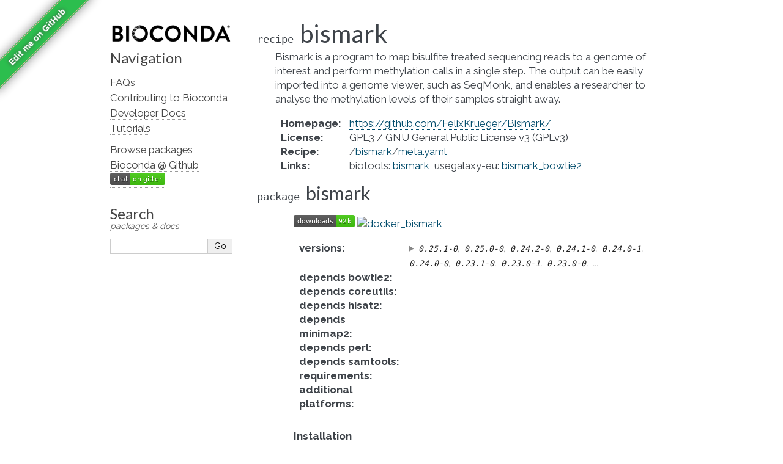

--- FILE ---
content_type: text/html; charset=utf-8
request_url: https://bioconda.github.io/recipes/bismark/README.html
body_size: 4034
content:
<!DOCTYPE html>

<html lang="en" data-content_root="../../">
  <head>
    <meta charset="utf-8" />
    <meta name="viewport" content="width=device-width, initial-scale=1.0" /><meta name="viewport" content="width=device-width, initial-scale=1" />

    <title>Package Recipe &#39;bismark&#39; &#8212; Bioconda  documentation</title>
    <link rel="stylesheet" type="text/css" href="../../_static/pygments.css?v=03e43079" />
    <link rel="stylesheet" type="text/css" href="../../_static/alabaster.css?v=39de963d" />
    <link rel="stylesheet" type="text/css" href="../../_static/graphviz.css?v=4ae1632d" />
    <link rel="stylesheet" type="text/css" href="../../_static/style.css?v=48720263" />
    <link rel="stylesheet" type="text/css" href="../../_static/font-awesome-4.7.0/css/font-awesome.min.css?v=02f538dc" />
    <script src="../../_static/documentation_options.js?v=5929fcd5"></script>
    <script src="../../_static/doctools.js?v=fd6eb6e6"></script>
    <script src="../../_static/sphinx_highlight.js?v=6ffebe34"></script>
    <script src="../../_static/vega.min.js?v=d54ef115"></script>
    <script src="../../_static/vega-lite.min.js?v=4fab2bf4"></script>
    <script src="../../_static/vega-embed.min.js?v=2f6bc6e4"></script>
    <link rel="index" title="Index" href="../../genindex.html" />
    <link rel="search" title="Search" href="../../search.html" />
    <link href="https://fonts.googleapis.com/css?family=Lato|Raleway" rel="stylesheet">
    <link href="https://fonts.googleapis.com/css?family=Inconsolata" rel="stylesheet">
    <link rel="preconnect" href="https://fonts.googleapis.com">
    <link rel="preconnect" href="https://fonts.gstatic.com" crossorigin>
    <link href="https://fonts.googleapis.com/css2?family=Raleway:wght@700&display=swap" rel="stylesheet">


    <link rel="apple-touch-icon" sizes="57x57" href="../../_static/apple-icon-57x57.png">
    <link rel="apple-touch-icon" sizes="60x60" href="../../_static/apple-icon-60x60.png">
    <link rel="apple-touch-icon" sizes="72x72" href="../../_static/apple-icon-72x72.png">
    <link rel="apple-touch-icon" sizes="76x76" href="../../_static/apple-icon-76x76.png">
    <link rel="apple-touch-icon" sizes="114x114" href="../../_static/apple-icon-114x114.png">
    <link rel="apple-touch-icon" sizes="120x120" href="../../_static/apple-icon-120x120.png">
    <link rel="apple-touch-icon" sizes="144x144" href="../../_static/apple-icon-144x144.png">
    <link rel="apple-touch-icon" sizes="152x152" href="../../_static/apple-icon-152x152.png">
    <link rel="apple-touch-icon" sizes="180x180" href="../../_static/apple-icon-180x180.png">
    <link rel="icon" type="image/png" sizes="192x192"  href="../../_static/android-icon-192x192.png">
    <link rel="icon" type="image/png" sizes="32x32" href="../../_static/favicon-32x32.png">
    <link rel="icon" type="image/png" sizes="96x96" href="../../_static/favicon-96x96.png">
    <link rel="icon" type="image/png" sizes="16x16" href="../../_static/favicon-16x16.png">
    <meta name="msapplication-TileColor" content="#ffffff">
    <meta name="msapplication-TileImage" content="../../_static/ms-icon-144x144.png">

    <link rel="manifest" href="../../_static/manifest.json">
    <meta name="theme-color" content="#ffffff">

   
  <link rel="stylesheet" href="../../_static/custom.css" type="text/css" />
  

  
  


  </head><body>
  

    <div class="document">
      <div class="documentwrapper">
        <div class="bodywrapper">
          

          <div class="body" role="main">
            
  <section id="bismark">
<dl class="conda recipe">
<dt class="sig sig-object conda">
<span class="property"><span class="pre">recipe</span> </span><span class="sig-name descname"><span class="pre">bismark</span></span></dt>
<dd><p>Bismark is a program to map bisulfite treated sequencing reads to a genome of interest and perform methylation calls in a single step. The output can be easily imported into a genome viewer, such as SeqMonk, and enables a researcher to analyse the methylation levels of their samples straight away.</p>
<dl class="field-list simple">
<dt class="field-odd">Homepage<span class="colon">:</span></dt>
<dd class="field-odd"><p><a class="reference external" href="https://github.com/FelixKrueger/Bismark/">https://github.com/FelixKrueger/Bismark/</a></p>
</dd>
<dt class="field-even">License<span class="colon">:</span></dt>
<dd class="field-even"><p>GPL3 / GNU General Public License v3 (GPLv3)</p>
</dd>
<dt class="field-odd">Recipe<span class="colon">:</span></dt>
<dd class="field-odd"><p>/<a class="reference external" href="https://github.com/bioconda/bioconda-recipes/tree/master/recipes/bismark">bismark</a>/<a class="reference external" href="https://github.com/bioconda/bioconda-recipes/tree/master/recipes/bismark/meta.yaml">meta.yaml</a></p>
</dd>
<dt class="field-even">Links<span class="colon">:</span></dt>
<dd class="field-even"><p>biotools: <a class="extlink-biotools reference external" href="https://bio.tools/bismark">bismark</a>, usegalaxy-eu: <a class="extlink-usegalaxy-eu reference external" href="https://usegalaxy.eu/?tool_id=bismark_bowtie2">bismark_bowtie2</a></p>
</dd>
</dl>
</dd></dl>

<dl class="conda package">
<dt class="sig sig-object conda" id="package-bismark">
<span class="property"><span class="pre">package</span> </span><span class="sig-name descname"><span class="pre">bismark</span></span><a class="headerlink" href="#package-bismark" title="Link to this definition">¶</a></dt>
<dd><blockquote>
<div><p><a class="reference external" href="https://anaconda.org/bioconda/bismark"><img alt="(downloads)" src="https://img.shields.io/conda/dn/bioconda/bismark.svg?style=flat" /></a> <a class="reference external" href="https://quay.io/repository/biocontainers/bismark"><img alt="docker_bismark" src="https://quay.io/repository/biocontainers/bismark/status" /></a></p>
<dl class="field-list">
<dt class="field-odd">versions<span class="colon">:</span></dt>
<dd class="field-odd"><details><summary><span class="truncated-version-list"><code>0.25.1-0</code>,  <code>0.25.0-0</code>,  <code>0.24.2-0</code>,  <code>0.24.1-0</code>,  <code>0.24.0-1</code>,  <code>0.24.0-0</code>,  <code>0.23.1-0</code>,  <code>0.23.0-1</code>,  <code>0.23.0-0</code>,  </span></summary><p><code class="docutils literal notranslate"><span class="pre">0.25.1-0</span></code>,  <code class="docutils literal notranslate"><span class="pre">0.25.0-0</span></code>,  <code class="docutils literal notranslate"><span class="pre">0.24.2-0</span></code>,  <code class="docutils literal notranslate"><span class="pre">0.24.1-0</span></code>,  <code class="docutils literal notranslate"><span class="pre">0.24.0-1</span></code>,  <code class="docutils literal notranslate"><span class="pre">0.24.0-0</span></code>,  <code class="docutils literal notranslate"><span class="pre">0.23.1-0</span></code>,  <code class="docutils literal notranslate"><span class="pre">0.23.0-1</span></code>,  <code class="docutils literal notranslate"><span class="pre">0.23.0-0</span></code>,  <code class="docutils literal notranslate"><span class="pre">0.22.3-0</span></code>,  <code class="docutils literal notranslate"><span class="pre">0.22.2-0</span></code>,  <code class="docutils literal notranslate"><span class="pre">0.22.1-0</span></code>,  <code class="docutils literal notranslate"><span class="pre">0.22.0-0</span></code>,  <code class="docutils literal notranslate"><span class="pre">0.21.0-0</span></code>,  <code class="docutils literal notranslate"><span class="pre">0.20.0-0</span></code>,  <code class="docutils literal notranslate"><span class="pre">0.19.1-0</span></code>,  <code class="docutils literal notranslate"><span class="pre">0.19.0-1</span></code>,  <code class="docutils literal notranslate"><span class="pre">0.19.0-0</span></code>,  <code class="docutils literal notranslate"><span class="pre">0.18.1-0</span></code>,  <code class="docutils literal notranslate"><span class="pre">0.17.0-0</span></code></p>
</details></dd>
<dt class="field-even">depends bowtie2<span class="colon">:</span></dt>
<dd class="field-even"><p></p></dd>
<dt class="field-odd">depends coreutils<span class="colon">:</span></dt>
<dd class="field-odd"><p></p></dd>
<dt class="field-even">depends hisat2<span class="colon">:</span></dt>
<dd class="field-even"><p></p></dd>
<dt class="field-odd">depends minimap2<span class="colon">:</span></dt>
<dd class="field-odd"><p></p></dd>
<dt class="field-even">depends perl<span class="colon">:</span></dt>
<dd class="field-even"><p></p></dd>
<dt class="field-odd">depends samtools<span class="colon">:</span></dt>
<dd class="field-odd"><p></p></dd>
<dt class="field-even">requirements<span class="colon">:</span></dt>
<dd class="field-even"><p></p></dd>
<dt class="field-odd">additional platforms<span class="colon">:</span></dt>
<dd class="field-odd"><p></p></dd>
</dl>
<p class="rubric">Installation</p>
</div></blockquote>
<p>You need a conda-compatible package manager
(currently either <a class="reference external" href="https://mamba.readthedocs.io">micromamba</a>, <a class="reference external" href="https://mamba.readthedocs.io">mamba</a>, or <a class="reference external" href="https://docs.conda.io/projects/conda">conda</a>)
and the Bioconda channel already activated (see <span class="xref std std-ref">set-up-channels</span>).</p>
<p>While any of above package managers is fine, it is currently recommended to use either
micromamba or mamba (see <a class="reference external" href="https://mamba.readthedocs.io">here</a> for installation instructions).
We will show all commands using mamba below, but the arguments are the same for the two
others.</p>
<p>Given that you already have a conda environment in which you want to have this package, install with:</p>
<div class="highlight-default notranslate"><div class="highlight"><pre><span></span>   <span class="n">mamba</span> <span class="n">install</span> <span class="n">bismark</span>

<span class="ow">and</span> <span class="n">update</span> <span class="k">with</span><span class="p">::</span>

   <span class="n">mamba</span> <span class="n">update</span> <span class="n">bismark</span>
</pre></div>
</div>
<p>To create a new environment, run:</p>
<div class="highlight-default notranslate"><div class="highlight"><pre><span></span><span class="n">mamba</span> <span class="n">create</span> <span class="o">--</span><span class="n">name</span> <span class="n">myenvname</span> <span class="n">bismark</span>
</pre></div>
</div>
<p>with <code class="docutils literal notranslate"><span class="pre">myenvname</span></code> being a reasonable name for the environment
(see e.g. the <a class="reference external" href="https://mamba.readthedocs.io">mamba docs</a> for details and further options).</p>
<p>Alternatively, use the docker container:</p>
<div class="highlight-default notranslate"><div class="highlight"><pre><span></span>   docker pull quay.io/biocontainers/bismark:&lt;tag&gt;

(see `bismark/tags`_ for valid values for ``&lt;tag&gt;``)
</pre></div>
</div>
</dd></dl>

<script>
    var package = "bismark";
    var versions = ["0.25.1","0.25.0","0.24.2","0.24.1","0.24.0"];
</script><section id="download-stats">
<h2>Download stats<a class="headerlink" href="#download-stats" title="Link to this heading">¶</a></h2>
<div style="width: 100%" id="download_plot"></div>
<div style="width: 100%" id="platform_plot"></div>
<div style="width: 100%" id="cdf_plot"></div>

<script>
    window.onload = async function() {
  
        // Build cdf plot
        try {
            const cdf_spec_resp = await fetch("https://raw.githubusercontent.com/bioconda/bioconda-plots/main/resources/cdf.vl.json")
            if (!cdf_spec_resp.ok) {
                throw new Error(`Fetching failed with HTTP code ${cdf_spec_resp.status}.`);
            }
            const cdf_spec = await cdf_spec_resp.json();
            const cdf_data_resp = await fetch("https://raw.githubusercontent.com/bioconda/bioconda-plots/main/plots/cdf.json")
            if (!cdf_data_resp.ok) {
                throw new Error(`Fetching failed with HTTP code ${cdf_data_resp.status}.`);
            }
            const cdf_plot_data = await cdf_data_resp.json();
            const point_data_resp = await fetch(`https://raw.githubusercontent.com/bioconda/bioconda-plots/main/plots/${package}/cdf.json`)
            if (!point_data_resp.ok) {
                throw new Error(`Fetching failed with HTTP code ${point_data_resp.status}.`);
            }
            const single_point = await point_data_resp.json();
  
            cdf_spec.data.values = cdf_plot_data;
            cdf_spec.data.values.push(single_point.pop());
            vegaEmbed('#cdf_plot', cdf_spec);
        } catch (err) {
            console.error("An error occurred while building CDF plot: ", err)
        }
  
        // Build download plot
        try {
            const spec_resp = await fetch("https://raw.githubusercontent.com/bioconda/bioconda-plots/main/resources/versions.vl.json")
            if (!spec_resp.ok) {
                throw new Error(`Fetching failed with HTTP code ${spec_resp.status}.`);
            }
            const spec = await spec_resp.json();
            const version_data_resp = await fetch(`https://raw.githubusercontent.com/bioconda/bioconda-plots/main/plots/${package}/versions.json`)
            if (!version_data_resp.ok) {
                throw new Error(`Fetching failed with HTTP code ${version_data_resp.status}.`);
            }
            const plot_data = await version_data_resp.json();
            spec.data.values = plot_data;
            vegaEmbed('#download_plot', spec);
        } catch (err) {
            console.error("An error occurred while building downloads plot: ", err)
        }

        // Build platform download plot
        try {
            const spec_resp = await fetch("https://raw.githubusercontent.com/bioconda/bioconda-plots/main/resources/platforms.vl.json")
            if (!spec_resp.ok) {
                throw new Error(`Fetching failed with HTTP code ${spec_resp.status}.`);
            }
            const spec = await spec_resp.json();
            const platform_data_resp = await fetch(`https://raw.githubusercontent.com/bioconda/bioconda-plots/main/plots/${package}/platforms.json`)
            if (!platform_data_resp.ok) {
                throw new Error(`Fetching failed with HTTP code ${platform_data_resp.status}.`);
            }
            const plot_data = await platform_data_resp.json();
            spec.data.values = plot_data;
            vegaEmbed('#platform_plot', spec);
        } catch (err) {
            console.error("An error occurred while building platform downloads plot: ", err)
        }
  
    }
</script>
</section>
<section id="link-to-this-page">
<h2>Link to this page<a class="headerlink" href="#link-to-this-page" title="Link to this heading">¶</a></h2>
<p>Render an <a class="reference external" href="http://bioconda.github.io/recipes/bismark/README.html"><img alt="install-with-bioconda" src="https://img.shields.io/badge/install%20with-bioconda-brightgreen.svg?style=flat" /></a> badge with the following MarkDown:</p>
<div class="highlight-default notranslate"><div class="highlight"><pre><span></span>[![install with bioconda](https://img.shields.io/badge/install%20with-bioconda-brightgreen.svg?style=flat)](http://bioconda.github.io/recipes/bismark/README.html)
</pre></div>
</div>
</section>
</section>


          </div>
          
        </div>
      </div>
      <div class="sphinxsidebar" role="navigation" aria-label="Main">
        <div class="sphinxsidebarwrapper">
<p class="logo">
  <a href="../../index.html">
    <img class="logo" src="../../_static/logo/bioconda_monochrome_small.png" alt="Logo" />
    
  </a>
</p>








<h3>Navigation</h3>
<ul>
<li class="toctree-l1"><a class="reference internal" href="../../faqs.html">FAQs</a></li>
<li class="toctree-l1"><a class="reference internal" href="../../contributor/index.html">Contributing to Bioconda</a></li>
<li class="toctree-l1"><a class="reference internal" href="../../developer/index.html">Developer Docs</a></li>
<li class="toctree-l1"><a class="reference internal" href="../../tutorials/index.html">Tutorials</a></li>
</ul>

<ul>
  
  <li class="toctree-l1"><a href="../../conda-package_index.html">Browse packages</a></li>
  
  <li class="toctree-l1"><a href="https://github.com/bioconda/bioconda-recipes">Bioconda @ Github</a></li>
  
  <li class="toctree-l1"><a href="https://gitter.im/bioconda/Lobby"><img alt="Gitter" src="https://img.shields.io/gitter/room/bioconda/Lobby.svg"></a></li>
  
</ul>
<div id="searchbox" style="display: none" role="search">
    <h3 id="searchlabel">Search</h3>
    <p id="searchdesc">packages & docs</p>
    <div class="searchformwrapper">
    <form class="search" action="../../search.html" method="get">
      <input type="text" name="q" aria-labelledby="searchlabel" autocomplete="off" autocorrect="off" autocapitalize="off" spellcheck="false"/>
      <input type="submit" value="Go" />
    </form>
    </div>
</div>
<script>document.getElementById('searchbox').style.display = "block"</script>
        </div>
      </div>
      <div class="clearer"></div>
    </div><script>
    let closest;
    // Get the last part of the URL after the # symbol - should match the div id to display
    let id = window.location.hash.substring(1);
    if (id) {
        let elem = document.getElementById(id);
        if (elem != null) {
            // Get the closest "details" element and open it
            closest = elem.closest("details");
            if (closest) closest.open = true;
        }
    }
</script>

    
    <div class="footer">
      &#169;2016-2026, The Bioconda Team.
      
      |
      Powered by <a href="https://www.sphinx-doc.org/">Sphinx 9.1.0</a>
      &amp; <a href="https://alabaster.readthedocs.io">Alabaster 0.7.16</a>
      
      |
      <a href="../../_sources/recipes/bismark/README.rst.txt"
          rel="nofollow">Page source</a>
    </div>

    

    <div class="git-ribbon">
      <a href="https://github.com/bioconda/bioconda-recipes/edit/master/recipes/bismark/meta.yaml" rel="me">Edit me on GitHub</a>
    </div>
  </body>
</html>

--- FILE ---
content_type: image/svg+xml;charset=utf-8
request_url: https://img.shields.io/conda/dn/bioconda/bismark.svg?style=flat
body_size: 38
content:
<svg xmlns="http://www.w3.org/2000/svg" width="100" height="20" role="img" aria-label="downloads: 92k"><title>downloads: 92k</title><linearGradient id="s" x2="0" y2="100%"><stop offset="0" stop-color="#bbb" stop-opacity=".1"/><stop offset="1" stop-opacity=".1"/></linearGradient><clipPath id="r"><rect width="100" height="20" rx="3" fill="#fff"/></clipPath><g clip-path="url(#r)"><rect width="69" height="20" fill="#555"/><rect x="69" width="31" height="20" fill="#4c1"/><rect width="100" height="20" fill="url(#s)"/></g><g fill="#fff" text-anchor="middle" font-family="Verdana,Geneva,DejaVu Sans,sans-serif" text-rendering="geometricPrecision" font-size="110"><text aria-hidden="true" x="355" y="150" fill="#010101" fill-opacity=".3" transform="scale(.1)" textLength="590">downloads</text><text x="355" y="140" transform="scale(.1)" fill="#fff" textLength="590">downloads</text><text aria-hidden="true" x="835" y="150" fill="#010101" fill-opacity=".3" transform="scale(.1)" textLength="210">92k</text><text x="835" y="140" transform="scale(.1)" fill="#fff" textLength="210">92k</text></g></svg>

--- FILE ---
content_type: text/plain; charset=utf-8
request_url: https://raw.githubusercontent.com/bioconda/bioconda-plots/main/plots/bismark/cdf.json
body_size: -601
content:
[{"package": "bismark", "downloads": 92400, "count": 11005}]

--- FILE ---
content_type: text/plain; charset=utf-8
request_url: https://raw.githubusercontent.com/bioconda/bioconda-plots/main/plots/bismark/versions.json
body_size: -87
content:
[{"date":"2026-01-12","total":7299,"delta":2,"version":"0.23.0"},{"date":"2026-01-13","total":7299,"delta":0,"version":"0.23.0"},{"date":"2026-01-14","total":7300,"delta":1,"version":"0.23.0"},{"date":"2026-01-15","total":7300,"delta":0,"version":"0.23.0"},{"date":"2026-01-16","total":7300,"delta":0,"version":"0.23.0"},{"date":"2026-01-17","total":7300,"delta":0,"version":"0.23.0"},{"date":"2026-01-18","total":7302,"delta":2,"version":"0.23.0"},{"date":"2026-01-19","total":7304,"delta":2,"version":"0.23.0"},{"date":"2026-01-20","total":7304,"delta":0,"version":"0.23.0"},{"date":"2026-01-21","total":7305,"delta":1,"version":"0.23.0"},{"date":"2026-01-26","total":7307,"delta":2,"version":"0.23.0"},{"date":"2026-01-27","total":7307,"delta":0,"version":"0.23.0"},{"date":"2026-01-28","total":7308,"delta":1,"version":"0.23.0"},{"date":"2026-01-29","total":7309,"delta":1,"version":"0.23.0"},{"date":"2026-01-12","total":6295,"delta":1,"version":"0.23.1"},{"date":"2026-01-13","total":6296,"delta":1,"version":"0.23.1"},{"date":"2026-01-14","total":6296,"delta":0,"version":"0.23.1"},{"date":"2026-01-15","total":6296,"delta":0,"version":"0.23.1"},{"date":"2026-01-16","total":6296,"delta":0,"version":"0.23.1"},{"date":"2026-01-17","total":6296,"delta":0,"version":"0.23.1"},{"date":"2026-01-18","total":6297,"delta":1,"version":"0.23.1"},{"date":"2026-01-19","total":6297,"delta":0,"version":"0.23.1"},{"date":"2026-01-20","total":6297,"delta":0,"version":"0.23.1"},{"date":"2026-01-21","total":6297,"delta":0,"version":"0.23.1"},{"date":"2026-01-26","total":6298,"delta":1,"version":"0.23.1"},{"date":"2026-01-27","total":6298,"delta":0,"version":"0.23.1"},{"date":"2026-01-28","total":6299,"delta":1,"version":"0.23.1"},{"date":"2026-01-29","total":6299,"delta":0,"version":"0.23.1"},{"date":"2026-01-12","total":5906,"delta":1,"version":"0.24.0"},{"date":"2026-01-13","total":5906,"delta":0,"version":"0.24.0"},{"date":"2026-01-14","total":5907,"delta":1,"version":"0.24.0"},{"date":"2026-01-15","total":5907,"delta":0,"version":"0.24.0"},{"date":"2026-01-16","total":5907,"delta":0,"version":"0.24.0"},{"date":"2026-01-17","total":5907,"delta":0,"version":"0.24.0"},{"date":"2026-01-18","total":5909,"delta":2,"version":"0.24.0"},{"date":"2026-01-19","total":5909,"delta":0,"version":"0.24.0"},{"date":"2026-01-20","total":5909,"delta":0,"version":"0.24.0"},{"date":"2026-01-21","total":5909,"delta":0,"version":"0.24.0"},{"date":"2026-01-26","total":5913,"delta":4,"version":"0.24.0"},{"date":"2026-01-27","total":5913,"delta":0,"version":"0.24.0"},{"date":"2026-01-28","total":5913,"delta":0,"version":"0.24.0"},{"date":"2026-01-29","total":5913,"delta":0,"version":"0.24.0"},{"date":"2026-01-12","total":5285,"delta":1,"version":"0.24.1"},{"date":"2026-01-13","total":5285,"delta":0,"version":"0.24.1"},{"date":"2026-01-14","total":5285,"delta":0,"version":"0.24.1"},{"date":"2026-01-15","total":5285,"delta":0,"version":"0.24.1"},{"date":"2026-01-16","total":5287,"delta":2,"version":"0.24.1"},{"date":"2026-01-17","total":5287,"delta":0,"version":"0.24.1"},{"date":"2026-01-18","total":5288,"delta":1,"version":"0.24.1"},{"date":"2026-01-19","total":5288,"delta":0,"version":"0.24.1"},{"date":"2026-01-20","total":5288,"delta":0,"version":"0.24.1"},{"date":"2026-01-21","total":5289,"delta":1,"version":"0.24.1"},{"date":"2026-01-26","total":5290,"delta":1,"version":"0.24.1"},{"date":"2026-01-27","total":5290,"delta":0,"version":"0.24.1"},{"date":"2026-01-28","total":5290,"delta":0,"version":"0.24.1"},{"date":"2026-01-29","total":5291,"delta":1,"version":"0.24.1"},{"date":"2026-01-12","total":7189,"delta":1,"version":"0.24.2"},{"date":"2026-01-13","total":7189,"delta":0,"version":"0.24.2"},{"date":"2026-01-14","total":7189,"delta":0,"version":"0.24.2"},{"date":"2026-01-15","total":7190,"delta":1,"version":"0.24.2"},{"date":"2026-01-16","total":7190,"delta":0,"version":"0.24.2"},{"date":"2026-01-17","total":7192,"delta":2,"version":"0.24.2"},{"date":"2026-01-18","total":7193,"delta":1,"version":"0.24.2"},{"date":"2026-01-19","total":7193,"delta":0,"version":"0.24.2"},{"date":"2026-01-20","total":7194,"delta":1,"version":"0.24.2"},{"date":"2026-01-21","total":7195,"delta":1,"version":"0.24.2"},{"date":"2026-01-26","total":7200,"delta":5,"version":"0.24.2"},{"date":"2026-01-27","total":7200,"delta":0,"version":"0.24.2"},{"date":"2026-01-28","total":7201,"delta":1,"version":"0.24.2"},{"date":"2026-01-29","total":7205,"delta":4,"version":"0.24.2"},{"date":"2026-01-12","total":615,"delta":1,"version":"0.25.0"},{"date":"2026-01-13","total":615,"delta":0,"version":"0.25.0"},{"date":"2026-01-14","total":616,"delta":1,"version":"0.25.0"},{"date":"2026-01-15","total":617,"delta":1,"version":"0.25.0"},{"date":"2026-01-16","total":617,"delta":0,"version":"0.25.0"},{"date":"2026-01-17","total":617,"delta":0,"version":"0.25.0"},{"date":"2026-01-18","total":618,"delta":1,"version":"0.25.0"},{"date":"2026-01-19","total":618,"delta":0,"version":"0.25.0"},{"date":"2026-01-20","total":618,"delta":0,"version":"0.25.0"},{"date":"2026-01-21","total":620,"delta":2,"version":"0.25.0"},{"date":"2026-01-26","total":621,"delta":1,"version":"0.25.0"},{"date":"2026-01-27","total":621,"delta":0,"version":"0.25.0"},{"date":"2026-01-28","total":621,"delta":0,"version":"0.25.0"},{"date":"2026-01-29","total":622,"delta":1,"version":"0.25.0"},{"date":"2026-01-12","total":2384,"delta":5,"version":"0.25.1"},{"date":"2026-01-13","total":2396,"delta":12,"version":"0.25.1"},{"date":"2026-01-14","total":2405,"delta":9,"version":"0.25.1"},{"date":"2026-01-15","total":2418,"delta":13,"version":"0.25.1"},{"date":"2026-01-16","total":2426,"delta":8,"version":"0.25.1"},{"date":"2026-01-17","total":2440,"delta":14,"version":"0.25.1"},{"date":"2026-01-18","total":2444,"delta":4,"version":"0.25.1"},{"date":"2026-01-19","total":2448,"delta":4,"version":"0.25.1"},{"date":"2026-01-20","total":2479,"delta":31,"version":"0.25.1"},{"date":"2026-01-21","total":2495,"delta":16,"version":"0.25.1"},{"date":"2026-01-26","total":2583,"delta":88,"version":"0.25.1"},{"date":"2026-01-27","total":2586,"delta":3,"version":"0.25.1"},{"date":"2026-01-28","total":2603,"delta":17,"version":"0.25.1"},{"date":"2026-01-29","total":2629,"delta":26,"version":"0.25.1"}]

--- FILE ---
content_type: text/plain; charset=utf-8
request_url: https://raw.githubusercontent.com/bioconda/bioconda-plots/main/resources/platforms.vl.json
body_size: -303
content:
{
  "$schema":"https://vega.github.io/schema/vega-lite/v5.json",
  "title": "Downloads by Platform",
  "description": "Downloads of platforms of a bioconda package.",
  "data":{
    "values":[]
  },
  "width":"container",
  "mark": "bar",
  "encoding":{
    "x":{
      "field":"date",
      "type":"ordinal",
      "timeUnit":"yearmonthdate",
      "title":"date",
      "axis":{
        "labelAngle":-15
      }
    },
    "y":{
      "field":"delta",
      "type":"quantitative",
      "title":"downloads"
    },
    "color":{
      "field":"subdir",
      "title": "platform",
      "type":"nominal",
      "scale":{
        "scheme": "paired",
        "domain": ["linux-64", "linux-aarch64", "osx-64", "osx-arm64", "noarch"]
      }
    },
    "tooltip":{
      "field":"delta"
    }
  }
}
